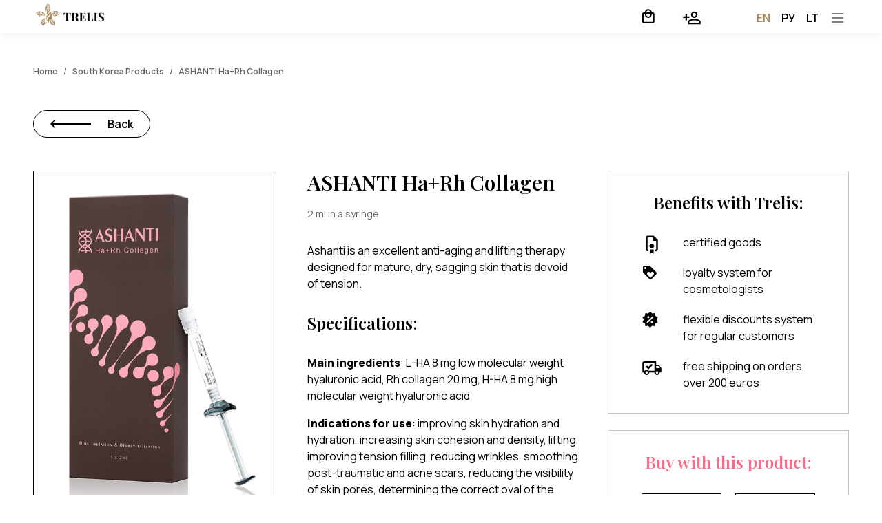

--- FILE ---
content_type: text/html; charset=UTF-8
request_url: https://trelis.eu/en/brands/south-korea/ashanti-ha-rh-collagen
body_size: 7283
content:
<!DOCTYPE html>
<html lang="en">
<head>
    <title>ASHANTI Ha+Rh Collagen New Generation Redermalizer | Trelis</title>
    <meta name="description" content="Ashanti is an excellent anti-aging and lifting therapy designed for mature, dry, sagging skin that is devoid of tension." />
    <link rel="shortcut icon" href="/favicon.ico" type="image/x-icon">
    <link rel="icon" href="/favicon.ico" type="image/x-icon">
    <meta name="viewport" content="width=device-width, initial-scale=1, maximum-scale=1">
    <base href="https://trelis.eu/en/" />
    <link rel="canonical" href="https://trelis.eu/en/brands/south-korea/ashanti-ha-rh-collagen"/>
    <link rel="preconnect" href="https://fonts.googleapis.com" />
    <link rel="preconnect" href="https://fonts.gstatic.com" crossorigin />
    <meta name="viewport" content="width=device-width, initial-scale=1" />
    <link rel="stylesheet" href="https://fonts.googleapis.com/css2?family=Manrope:wght@400;600;800&family=Playfair+Display:wght@400;600&display=swap" />
    <link rel="stylesheet" href="/css/libs/owl.carousel.css" />
    <link rel="stylesheet" href="/css/libs/mmenu.css" />
    <link rel="stylesheet" href="/css/libs/fancybox.css" />
    <link rel="stylesheet" href="/css/libs/intlTelInput.css" />
    <link rel="stylesheet" href="/css/out.css?v=2022.111" />
    <script>
    function userRedirect(){
        if(localStorage.getItem('useranswered') == '1') return;
        localStorage.setItem('useranswered', '1');
        var language = window.navigator.userLanguage || window.navigator.language;
        var userLang = ''
        if (language.includes('ru')){
            userLang = 'ru'
        }
        if (language.includes('en')){
            userLang = 'en'
        }
        var domainLang = window.location.pathname.startsWith('/en') ? 'en' : 'ru';
        if(!userLang || userLang === domainLang) return;
        var url = window.location.pathname;
        if(window.location.search) url += window.location.search
      
        if(userLang == 'ru'){
            window.location = url.substr(3)
        }else{
            window.location = '/en' + url
        }
    }    
    userRedirect();
    </script>
    <script src="/js/libs/jquery.js"></script>
    <script src="/js/libs/debounce.js"></script>
    <script src="/js/libs/owl.carousel.js"></script>
    <script src="/js/libs/fancybox.js"></script>
    <script src="/js/libs/mmenu.js"></script>
    <script src="/js/libs/intlTelInput.min.js"></script>
    <script src="/js/script.js?ver=2022.111"></script>
    
<style>
#finishorder{
    position: absolute;
    opacity: 0;
    top: -1000px;
    left: -1000px;
}
.box-custom-categories{
    display: none;
}
.unusual .product-items{
    display: none;
}
.unusual .box-custom-categories{
    display: block;
}
 .box-custom-categories.box-tile .items {
    grid-template-columns: repeat(4, minmax(0, 1fr));
}
.box-custom-categories.box-tile .item {
    padding:0!important
}
.box-tile .logo img {
    height: 64px!important;
}
.contacts a{
    white-space: nowrap;
}
@media (max-width: 1280px){
    .box-custom-categories.box-tile .items {
        grid-template-columns: repeat(3, minmax(0, 1fr));
    }
}
@media (max-width: 768px){
    .box-custom-categories.box-tile .items {
        grid-template-columns: repeat(2, minmax(0, 1fr));
    }
}
@media (max-width: 640px){
     .box-custom-categories.box-tile .items {
        grid-template-columns: repeat(1, minmax(0, 1fr));
    }
}
</style>
<script> var polylangConfig = {"actionUrl":"\/assets\/components\/polylang\/action.php","trigger":"polylang-toggle"};</script>
<link rel="stylesheet" href="/assets/components/minishop2/css/web/default.css?v=e2bdf7f5a6" type="text/css" />
<link rel="stylesheet" href="/assets/components/minishop2/css/web/lib/jquery.jgrowl.min.css" type="text/css" />
<script>miniShop2Config = {"close_all_message":"close all","cssUrl":"\/assets\/components\/minishop2\/css\/web\/","jsUrl":"\/assets\/components\/minishop2\/js\/web\/","actionUrl":"\/assets\/components\/minishop2\/action.php","ctx":"web","price_format":[2,"."," "],"price_format_no_zeros":true,"weight_format":[3,"."," "],"weight_format_no_zeros":true};</script>
</head>
<body>
  <header>
    <nav>
      <div class="container">
        <div class="nav">
          <div class="logo first-column">
            <a  href="/en">
              <img src="/images/logo.png" alt="" />
            </a>
          </div>
          
          <ul>
          <li >
              <a href="/en">Home</a>
            </li>
            <li >
              <a href="https://trelis.eu/en/about/mission">About Us</a>
            </li>
            <li id="events" >
              <a href="https://trelis.eu/en/events">Events</a>
            </li>
            <li id="expandme" >
              <a>Catalog</a>
              <div class="mainmenu-overlay"></div>
              <div class="mainmenu">
                <ul class=""><li class="first active"><a  >Brands</a><ul class=""><li class="first"><a href="https://trelis.eu/en/brands/jeudemeure" >Jeu'Demeure</a></li><li><a href="https://trelis.eu/en/brands/subdistribution" >Cosmetics Subdistribution</a></li><li class="active"><a href="https://trelis.eu/en/brands/south-korea" >South Korea Products</a></li><li><a href="https://trelis.eu/en/brands/equipment" >Cosmetology equipment</a></li><li><a href="https://trelis.eu/en/brands/mesothreads" >Mesothreads</a></li><li><a href="https://trelis.eu/en/brands/jeuderm" >JeuDerm</a><ul class=""><li class="first"><a href="https://trelis.eu/en/brands/jeuderm/mesoceuticals" >Mesoceuticals</a></li><li class="last"><a href="https://trelis.eu/en/brands/jeuderm/skin-care-line" >Skin Care Line</a></li></ul></li><li><a href="https://trelis.eu/en/brands/vilavi" >VILAVI</a><ul class=""><li class="first"><a href="https://trelis.eu/en/brands/vilavi/mitohelth" >MITO-health</a></li></ul></li><li><a href="https://trelis.eu/en/brands/power-of-nature" >Power of Nature</a></li><li><a href="https://trelis.eu/en/brands/toskani" >TOSKANI</a></li><li><a href="https://trelis.eu/en/brands/inalia" >Inalia</a></li><li><a href="https://trelis.eu/en/brands/novuma" >Novuma</a></li><li><a href="https://trelis.eu/en/brands/caromed" >Caromed</a><ul class=""><li class="first"><a href="https://trelis.eu/en/brands/caromed/sofhyal" >Sofhyal</a></li><li><a href="https://trelis.eu/en/brands/caromed/face-3" >Face 3</a></li><li class="last"><a href="https://trelis.eu/en/brands/caromed/fatto" >Fatto</a></li></ul></li><li><a href="https://trelis.eu/en/brands/twac" >TWAC</a></li><li><a href="https://trelis.eu/en/brands/selvert-thermal" >Selvert Thermal</a></li><li><a href="https://trelis.eu/en/brands/jean-paul-myne" >Jean Paul Myne</a></li><li class="last"><a href="https://trelis.eu/en/brands/sm-cream" >Hisamitsu</a></li></ul></li><li><a href="https://trelis.eu/en/product-categories" >By product category</a><ul class=""><li class="first"><a href="https://trelis.eu/en/product-categories/new" >New</a></li><li><a href="https://trelis.eu/en/product-categories/fillers" >Fillers</a></li><li><a href="https://trelis.eu/en/product-categories/mesotherapy" >Mesotherapy</a></li><li><a href="https://trelis.eu/en/product-categories/mesothreads" >Mesothreads</a></li><li><a href="https://trelis.eu/en/product-categories/biorevitalization" >Biorevitalization</a></li><li><a href="https://trelis.eu/en/product-categories/cosmeceuticals" >Cosmeceuticals</a></li><li><a href="https://trelis.eu/en/product-categories/eyes-skin-care" >Eyes skin care</a></li><li><a href="https://trelis.eu/en/product-categories/facial-skin-care" >Facial skin care</a></li><li><a href="https://trelis.eu/en/product-categories/body-cosmetics" >Body care</a></li><li><a href="https://trelis.eu/en/product-categories/haircare" >Hair care</a></li><li><a href="https://trelis.eu/en/product-categories/nutritional-supplements" >Nutritional supplements</a></li><li><a href="https://trelis.eu/en/product-categories/collagen" >Collagen</a></li><li><a href="https://trelis.eu/en/product-categories/sun-protection" >Sun protection</a></li><li><a href="https://trelis.eu/en/product-categories/peels" >Peels</a></li><li><a href="https://trelis.eu/en/product-categories/consumable-material" >Consumable</a></li><li class="last"><a href="https://trelis.eu/en/product-categories/anesthetic-material" >Anesthetic material</a></li></ul></li><li class="last"><a href="https://trelis.eu/en/features" >By features</a><ul class=""><li class="first"><a href="https://trelis.eu/en/features/acne-post-acne" >Акне, постакне</a></li><li><a href="https://trelis.eu/en/features/combined-skin" >Комбинированная кожа</a></li><li><a href="https://trelis.eu/en/features/oily-problem-skin" >Жирная и проблемная кожа</a></li><li><a href="https://trelis.eu/en/features/dry-dehydrated-skin" >Сухая и обезвоженная кожа</a></li><li><a href="https://trelis.eu/en/features/sensitive-skin" >Чувствительная кожа</a></li><li><a href="https://trelis.eu/en/features/normal-skin" >Нормальная кожа</a></li><li><a href="https://trelis.eu/en/features/couperose-rosacea" >Купероз и розацея</a></li><li><a href="https://trelis.eu/en/features/wrinkles" >Морщины</a></li><li><a href="https://trelis.eu/en/features/puffiness" >Отёчность</a></li><li><a href="https://trelis.eu/en/features/pigmentation" >Пигментация</a></li><li><a href="https://trelis.eu/en/features/uneven-tone" >Неровный тон</a></li><li><a href="https://trelis.eu/en/features/sagging-skin" >Дряблость кожи</a></li><li><a href="https://trelis.eu/en/features/hair-loss-alopecia" >Выпадение волос, алопеция</a></li><li><a href="https://trelis.eu/en/features/blackheads-enlarged-pores" >Чёрный точки, расширенные поры</a></li><li><a href="https://trelis.eu/en/features/cellulite" >Целлюлит</a></li><li><a href="https://trelis.eu/en/features/general-fatigue" >Общая усталость</a></li><li><a href="https://trelis.eu/en/features/hair-loss" >Выпадение волос</a></li><li><a href="https://trelis.eu/en/features/hair-reconstruction" >Реконструкция волос</a></li><li><a href="https://trelis.eu/en/features/hair-straightening" >Выпрямление волос</a></li><li class="last"><a href="https://trelis.eu/en/features/hair-styling" >Укладка волос</a></li></ul></li></ul>
              </div>
            </li>
            <li id="cooperation" >
              <a href="https://trelis.eu/en/partnership">Partnership</a>
            </li>
            <li >
              <a href="https://trelis.eu/en/payment-shipping/delivery">Payment and Shipping</a>
            </li>
          </ul>
         
          <div class="controls">
            <div class="links-bar">
                 <div class="msMiniCart full" rel="0">
  <a href="https://trelis.eu/en/cart">
    <i class="icon-cart"></i>
    <span class="ms2_total_count">0</span>
  </a>
</div>
                <a href="https://trelis.eu/en/login"><i class="icon-account"></i></a>     
            </div>
            <div class="lang-bar">
                <a class="active"><span>EN</span></a>
            <a href="https://trelis.eu/brands/south-korea/ashanti-ha-rh-collagen">РУ</a>
                <a href="https://trelis.eu/lt/brands/south-korea/ashanti-ha-rh-collagen">LT</a>
    


                <a class="menu-trigger" href="#menu">
                    <svg xmlns="http://www.w3.org/2000/svg" class="h-6 w-6 opener" fill="none" viewBox="0 0 24 24" stroke="currentColor">
                      <path stroke-linecap="round" stroke-linejoin="round" stroke-width={2} d="M4 6h16M4 12h16M4 18h16" />
                    </svg>
                    <svg xmlns="http://www.w3.org/2000/svg" class="h-6 w-6 closer" fill="none" viewBox="0 0 24 24" stroke="currentColor">
                      <path stroke-linecap="round" stroke-linejoin="round" stroke-width={2} d="M6 18L18 6M6 6l12 12" />
                    </svg>
                </a>
            </div>
          </div>
        </div>
      </div>
    </nav>
  </header>

<div>
    <div class="container">
      <div class="breadcrumbs"><ul vocab="http://schema.org/" typeof="BreadcrumbList"><li property="itemListElement" typeof="ListItem"><a property="item" typeof="WebPage" href=""><span property="name">Home</span></a><meta property="position" content="1"></li>
<li property="itemListElement" typeof="ListItem"><a property="item" typeof="WebPage" href="https://trelis.eu/en/brands/south-korea"><span property="name">South Korea Products</span></a><meta property="position" content="2"></li>
<li><span>ASHANTI Ha+Rh Collagen</span></li></ul></div>
      <a class="btn is-border" id="backbtn">
        <i class="icon-arrow left"></i> <span>Back</span>
      </a>
    </div>
    <div class="box-product box">
      <div class="container">
        <div class="row-wrap">
          <div class="left-side">
            <div class="ff">
              <div class="img-area">
                   <div id="msGallery">
            <div class="mainimage">
                          
                    <img src="/assets/images/products/1098/ashanti.png" alt=""/>
               
                    </div>
            </div>
              </div>
              <div>
  
                <h1 class="medium">ASHANTI Ha+Rh Collagen</h1>
                <div class="small option">2 ml in a syringe</div>
    
                <div class="intro">
                  Ashanti is an excellent anti-aging and lifting therapy designed for mature, dry, sagging skin that is devoid of tension.
                </div>
              
                
                <div>

</div>


    
                
                  
                <div>
                    <h2 class="medium">Specifications:</h2>
                </div>
                
                <div class="mb-4"><strong>Main ingredients</strong>: L-HA 8 mg low molecular weight hyaluronic acid, Rh collagen 20 mg, H-HA 8 mg high molecular weight hyaluronic acid</div>
                <div class="mb-4"><strong>Indications for use</strong>: improving skin hydration and hydration, increasing skin cohesion and density, lifting, improving tension filling, reducing wrinkles, smoothing post-traumatic and acne scars, reducing the visibility of skin pores, determining the correct oval of the face, smoothing stretch marks and sagging tissues</div>
                <div class="mb-4"><strong>Mode of application</strong>: Ashanti therapy consists of 2 treatments one month apart and one repeat therapy every 3 months.</div>
                <div class="mb-4"><strong>Packing</strong>: 2 ml in a syringe</div>
                <div class="mb-4"><strong>Storage conditions</strong>: at room temperature</div>
                <div class="mb-4"><strong>Expiration date</strong>: 3 years</div>
                
                <div class="stats">
                  
                </div>
                
                <div class="text-content">
                  <p>This hybrid of collagen and hyaluronic acid defines a new approach to anti-aging therapy. Extreme effectiveness is achieved through the synergy of low and high molecular weight hyaluronic acids with selected chain length in combination with recombinant Rh-collagen type I. The advanced formula is designed to increase skin firmness, tone and biological rejuvenation. The combination of hyaluronic acid and Rh-collagen has a bidirectional effect on<br />fibroblast cells, initiating the synthesis of new pro-collagen type I, which improves the quality of the extracellular matrix and enhances cell migration. In addition, stimulation of fibroblasts leads to stimulation of the production of elastin, as well as endogenous hyaluronic acid. Thanks to this two-way mechanism of action, the skin becomes firmer, more elastic and better hydrated. Ashanti is an excellent anti-aging and lifting therapy designed for mature, dry, sagging skin that is devoid of tension. Impressive results of therapy are also achieved in the presence of numerous wrinkles,<br />enlarged pores, as well as acne scars. The procedure is dedicated to the rejuvenation of the face, neck and décolleté, as well as the treatment of body sagging.</p>
                </div>
              </div>
            </div>
            
          </div>
          <div class="right-side">
            <div class="with-border benefits">
  <div class="medium text-center">Benefits with Trelis:</div>
  <ul>
    <li><img src="/images/icons/file-certificate.svg" alt="" /> certified goods</li><li><img src="images/icons/tag-heart.svg" alt="" /> loyalty system for cosmetologists</li><li><img src="/images/icons/sale.svg" alt="" /> flexible discounts system for regular customers</li><li><img src="/images/icons/truck.svg" alt="" /> free shipping on orders over 200 euros</li>
  </ul>
</div>
            
            <div class="with-border">
              <div class="medium text-center is-pink">Buy with this product:</div>
              <div class="reccomendations">
                <a href="https://trelis.eu/en/brands/south-korea/ireju-pdrn-revital-serum">
  <div class="img-border">
    <img src="/assets/images/products/857/small/ireju-pdrn-revital-serum.jpg" alt="iReju PDRN Revital Serum" />
  </div>
  <div class="title">iReju PDRN Revital Serum</div>
</a>
<a href="https://trelis.eu/en/brands/south-korea/hp-cell-regation-tox-and-eye">
  <div class="img-border">
    <img src="/assets/images/products/855/small/hp-cell-regation-tox.jpg" alt="Meso Drug HP Cell Regation Tox and Eye" />
  </div>
  <div class="title">Meso Drug HP Cell Regation Tox and Eye</div>
</a>
<a href="https://trelis.eu/en/brands/south-korea/kiara-reju">
  <div class="img-border">
    <img src="/assets/images/products/878/small/kiara.jpg" alt="Biorevitalizant Kiara Reju " />
  </div>
  <div class="title">Biorevitalizant Kiara Reju </div>
</a>
<a href="https://trelis.eu/en/brands/south-korea/poly-n-soft-eyes">
  <div class="img-border">
    <img src="/assets/images/products/1097/small/poly-n-soft-eyes.jpg" alt="Tissue stimulator POLY - N SOFT+ eyes" />
  </div>
  <div class="title">Tissue stimulator POLY - N SOFT+ eyes</div>
</a>

              </div>
            </div>
            
          </div>
        </div>
      </div>
    </div>
</div>
<footer class="">
    <div class="container">
      <div class="flex">
        <div class="first-column one">
          <div class="logo">
            <a href="/en">
              <img src="/images/logo.png" alt="" />
            </a>
          </div>
          
        </div>
        <div class="columns two">
          <div class="h3">About Us</div>
          <ul class=""><li class="first"><a href="https://trelis.eu/en/about/mission" >Mission</a></li><li><a href="https://trelis.eu/en/about/documents" >Documents and Certificates</a></li><li><a href="https://trelis.eu/en/about/our-experts" >Our Experts</a></li><li><a href="https://trelis.eu/en/about/contacts" >Contacts</a></li><li><a href="https://trelis.eu/en/about/instagram" >Trelis Products on Instagram</a></li><li class="last"><a href="https://trelis.eu/en/about/feedback" >Feedback</a></li></ul>
        </div>
        <div class="columns three">
          <div class="h3">Events</div>
          <ul><li><a href="https://trelis.eu/en/events">Calendar</a></li></ul>
         
        </div>
         <div class="columns four">
          <div class="h3">Catalog</div>
           <ul class=""><li class="first"><a href="https://trelis.eu/en/" >Search by brand</a></li><li><a href="https://trelis.eu/en/product-categories" >By product category</a></li><li><a href="https://trelis.eu/en/features" >By features</a></li><li class="last"><a href="https://trelis.eu/en/special-offers" >Special offers</a></li></ul>
        </div>
        <div class="columns five">
          <div class="h3">Payment and Shipping</div>
          
          <ul class=""><li class="first"><a href="https://trelis.eu/en/payment-shipping/delivery" >Delivery</a></li><li class="last"><a href="https://trelis.eu/en/payment-shipping/general-rules" >Terms of service</a></li></ul>
        </div>
        <div class="columns six">
          <div class="h3">Contact Information</div>
          <ul class="contacts">
            
            <!--<li><a href="tel:+370-622-01146"><i class="icon-lv"></i>+370 622 01146</a></li>-->
            <li>
              <a data-fancybox="" data-src="#callback-popup"><u>Message</u></a>
            </li>
            <li>
              <a href="mailto:info@trelis.eu"><i class="icon-email"></i>info@trelis.eu</a>
            </li>
          </ul>
        </div>
      </div>
    </div>
  </footer>
<div  id="callback-popup" style="display: none">
  <div class="data">
    <div class="popup">
      <form action="#" class="form-inline">
        <input type="hidden" name="action" value="callback">
        <input type="hidden" name="msg" value="#thanks-popup">
        <input type="hidden" name="admin" value="info@trelis.eu">
        <div class="popup-content"> 
            <div class="title">Leave a message, please</div>
            <div class="input-wrap">
              <label>Your name</label>
              <div class="ir">
                <input type="text" class="input required" name="name" />
                <div class="error">This field is required</div>
              </div>
            </div>
            <div class="input-wrap">
              <label>Your email *</label>
              <div class="ir">
                <input type="email" class="input required" name="email" />
                <div class="error">This field is required</div>
              </div>
            </div>
            <div class="input-wrap">
              <label>Your message *</label>
              <div class="ir">
                <textarea  class="input required" name="message"></textarea>
                <div class="error">This field is required</div>
              </div>
            </div>
            <div class="btns"> 
              <input type="submit" class="btn theme-pink" value="Send"> 
            </div>
        </div>    
      </form>
    </div>          
  </div>
</div>    
<div  id="thanks-popup" style="display: none">
    <div class="data">
      <div class="popup">
        <div class="popup-content"> 
          The message was sent.<br />
Trelis manager will contact you the nearest time.<br />
Thank You!
          <div class="btns">
              <button id="close" class="btn theme-pink">Continue</button>
          </div>
        </div>
      </div>          
    </div>
</div> 
<!-- Yandex.Metrika counter --> <script> (function(m,e,t,r,i,k,a){m[i]=m[i]||function(){(m[i].a=m[i].a||[]).push(arguments)}; m[i].l=1*new Date();k=e.createElement(t),a=e.getElementsByTagName(t)[0],k.async=1,k.src=r,a.parentNode.insertBefore(k,a)}) (window, document, "script", "https://mc.yandex.ru/metrika/tag.js", "ym"); ym(86637929, "init", { clickmap:true, trackLinks:true, accurateTrackBounce:true }); </script> <noscript><div><img src="https://mc.yandex.ru/watch/86637929" style="position:absolute; left:-9999px;" alt="" /></div></noscript> <!-- /Yandex.Metrika counter -->
<!-- Global site tag (gtag.js) - Google Analytics -->
<script async src="https://www.googletagmanager.com/gtag/js?id=G-Y7S8HNB8KJ"></script>
<script>
  window.dataLayer = window.dataLayer || [];
  function gtag(){dataLayer.push(arguments);}
  gtag('js', new Date());
  gtag('config', 'G-Y7S8HNB8KJ');
</script>



<script src="/assets/components/polylang/js/web/default.min.js"></script>
<script src="/assets/components/minishop2/js/web/default.js?v=2"></script>
<script src="/assets/components/minishop2/js/web/lib/jquery.jgrowl.min.js"></script>
<script src="/assets/components/minishop2/js/web/message_settings.js"></script>
</body>
</html>

--- FILE ---
content_type: image/svg+xml
request_url: https://trelis.eu/images/icons/arrow-right.svg
body_size: -173
content:
<svg width="59" height="12" viewBox="0 0 59 12" fill="none" xmlns="http://www.w3.org/2000/svg">
<path d="M53 12L59 6L53 0L51.58 1.42L55.17 5H0V7H55.17L51.58 10.58L53 12Z" fill="black"/>
</svg>


--- FILE ---
content_type: image/svg+xml
request_url: https://trelis.eu/images/icons/truck.svg
body_size: -32
content:
<svg width="30" height="30" viewBox="0 0 30 30" fill="none" xmlns="http://www.w3.org/2000/svg">
<path d="M22.5 23.125C23.5375 23.125 24.375 22.2875 24.375 21.25C24.375 20.2125 23.5375 19.375 22.5 19.375C21.4625 19.375 20.625 20.2125 20.625 21.25C20.625 22.2875 21.4625 23.125 22.5 23.125ZM24.375 11.875H21.25V15H26.825L24.375 11.875ZM7.5 23.125C8.5375 23.125 9.375 22.2875 9.375 21.25C9.375 20.2125 8.5375 19.375 7.5 19.375C6.4625 19.375 5.625 20.2125 5.625 21.25C5.625 22.2875 6.4625 23.125 7.5 23.125ZM25 10L28.75 15V21.25H26.25C26.25 23.325 24.575 25 22.5 25C20.425 25 18.75 23.325 18.75 21.25H11.25C11.25 23.325 9.575 25 7.5 25C5.425 25 3.75 23.325 3.75 21.25H1.25V7.5C1.25 6.1125 2.3625 5 3.75 5H21.25V10H25ZM3.75 7.5V18.75H4.7C5.3875 17.9875 6.3875 17.5 7.5 17.5C8.6125 17.5 9.6125 17.9875 10.3 18.75H18.75V7.5H3.75ZM6.25 13.125L8.125 11.25L10 13.125L14.375 8.75L16.25 10.625L10 16.875L6.25 13.125Z" fill="black"/>
</svg>


--- FILE ---
content_type: image/svg+xml
request_url: https://trelis.eu/images/icons/cart.svg
body_size: -79
content:
<svg width="21" height="24" viewBox="0 0 21 24" fill="none" xmlns="http://www.w3.org/2000/svg">
<path d="M18.2857 5.71429H16C16 2.51429 13.4857 0 10.2857 0C7.08571 0 4.57143 2.51429 4.57143 5.71429H2.28571C1.02857 5.71429 0 6.74286 0 8V21.7143C0 22.9714 1.02857 24 2.28571 24H18.2857C19.5429 24 20.5714 22.9714 20.5714 21.7143V8C20.5714 6.74286 19.5429 5.71429 18.2857 5.71429ZM10.2857 2.28571C12.2286 2.28571 13.7143 3.77143 13.7143 5.71429H6.85714C6.85714 3.77143 8.34286 2.28571 10.2857 2.28571ZM18.2857 21.7143H2.28571V8H18.2857V21.7143ZM10.2857 12.5714C8.34286 12.5714 6.85714 11.0857 6.85714 9.14286H4.57143C4.57143 12.3429 7.08571 14.8571 10.2857 14.8571C13.4857 14.8571 16 12.3429 16 9.14286H13.7143C13.7143 11.0857 12.2286 12.5714 10.2857 12.5714Z" fill="black"/>
</svg>


--- FILE ---
content_type: image/svg+xml
request_url: https://trelis.eu/images/icons/email.svg
body_size: -116
content:
<svg width="24" height="24" viewBox="0 0 24 24" fill="none" xmlns="http://www.w3.org/2000/svg">
<path d="M19.07 13.88L13 19.94V22H15.06L21.12 15.93L19.07 13.88ZM22.7 13.58L21.42 12.3C21.32 12.19 21.18 12.13 21.04 12.13C20.89 12.14 20.75 12.19 20.65 12.3L19.65 13.3L21.7 15.3L22.7 14.3C22.89 14.1 22.89 13.78 22.7 13.58ZM11 18H4V8L12 13L20 8V10H22V6C22 4.9 21.1 4 20 4H4C2.9 4 2 4.9 2 6V18C2 19.1 2.9 20 4 20H11V18ZM20 6L12 11L4 6H20Z" fill="black"/>
</svg>
